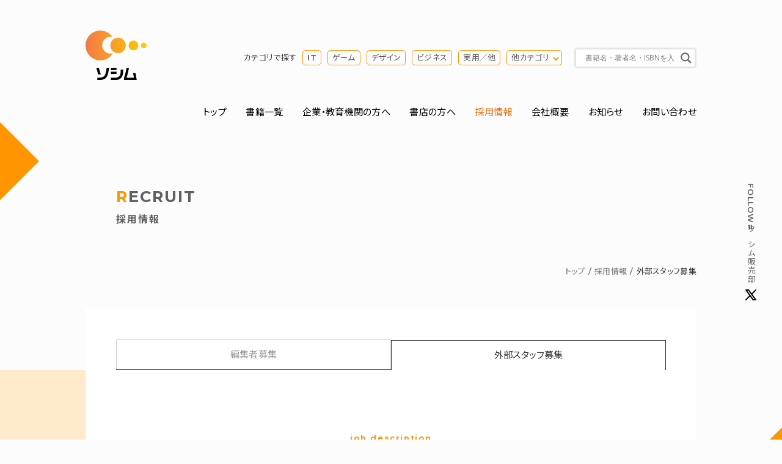

--- FILE ---
content_type: text/html; charset=UTF-8
request_url: http://www.socym.co.jp/company/jobothers
body_size: 17020
content:
<!DOCTYPE HTML> 
<html lang="ja"> 
<head> 
<meta charset="UTF-8"> 
<title>採用情報 &#8211; 外部スタッフ募集 | ソシム</title> 
<meta name="keywords" content="採用情報 &#8211; 外部スタッフ募集,書籍,パソコン書籍,デザイン書籍,ビジネス書,実用書,本,出版,ソシム">
<meta name="description" content="採用情報 &#8211; 外部スタッフ募集。ソシムは、インターネット書籍、デザイン関連書籍、プログラミング書籍、各種アプリケーション解説本、ビジネス実用書等の出版社です。">
<meta property="og:image" content="http://www.socym.co.jp/wp-content/themes/socym/img/logo_ogimage.png" />
<meta property="fb:app_id" content="296217473789894">
<meta http-equiv="X-UA-Compatible" content="IE=edge">
<meta name="format-detection" content="telephone=no">
<meta name="viewport" content="width=device-width, initial-scale=1">
<meta name="msapplication-TileColor" content="#ffffff">
<meta name="theme-color" content="#ffffff">
<link rel="icon" href="http://www.socym.co.jp/wp-content/themes/socym/img/favicon.ico">
<link rel="apple-touch-icon" sizes="180x180" href="http://www.socym.co.jp/wp-content/themes/socym/img/apple-touch-icon.png">
<link rel="icon" type="image/png" sizes="32x32" href="http://www.socym.co.jp/wp-content/themes/socym/img/favicon-32x32.png">
<link rel="icon" type="image/png" sizes="16x16" href="http://www.socym.co.jp/wp-content/themes/socym/img/favicon-16x16.png">
<link rel="manifest" href="http://www.socym.co.jp/wp-content/themes/socym/img/site.webmanifest">
<link rel="mask-icon" href="http://www.socym.co.jp/wp-content/themes/socym/img/safari-pinned-tab.svg" color="#000000">
<link rel="stylesheet" type="text/css" href="https://cdnjs.cloudflare.com/ajax/libs/Modaal/0.4.4/css/modaal.min.css">
<link rel="stylesheet" type="text/css" href="https://cdn.jsdelivr.net/npm/slick-carousel@1.8.1/slick/slick.css">
<link rel="stylesheet" href="http://www.socym.co.jp/wp-content/themes/socym/css/reset.css"> 
<link rel="stylesheet" href="http://www.socym.co.jp/wp-content/themes/socym/style.css">
<!-- Global site tag (gtag.js) - Google Analytics -->
<script async
src="https://www.googletagmanager.com/gtag/js?id=UA-113699583-2"></script>
<script>
  window.dataLayer = window.dataLayer || [];
  function gtag(){dataLayer.push(arguments);}
  gtag('js', new Date());
  gtag('config', 'UA-113699583-2');
</script>
<meta name='robots' content='max-image-preview:large' />
<style id='wp-img-auto-sizes-contain-inline-css' type='text/css'>
img:is([sizes=auto i],[sizes^="auto," i]){contain-intrinsic-size:3000px 1500px}
/*# sourceURL=wp-img-auto-sizes-contain-inline-css */
</style>
<link rel='stylesheet' id='mw-wp-form-css' href='http://www.socym.co.jp/wp-content/plugins/mw-wp-form/css/style.css?ver=6.9' type='text/css' media='all' />
<style id='wp-emoji-styles-inline-css' type='text/css'>

	img.wp-smiley, img.emoji {
		display: inline !important;
		border: none !important;
		box-shadow: none !important;
		height: 1em !important;
		width: 1em !important;
		margin: 0 0.07em !important;
		vertical-align: -0.1em !important;
		background: none !important;
		padding: 0 !important;
	}
/*# sourceURL=wp-emoji-styles-inline-css */
</style>
<style id='wp-block-library-inline-css' type='text/css'>
:root{--wp-block-synced-color:#7a00df;--wp-block-synced-color--rgb:122,0,223;--wp-bound-block-color:var(--wp-block-synced-color);--wp-editor-canvas-background:#ddd;--wp-admin-theme-color:#007cba;--wp-admin-theme-color--rgb:0,124,186;--wp-admin-theme-color-darker-10:#006ba1;--wp-admin-theme-color-darker-10--rgb:0,107,160.5;--wp-admin-theme-color-darker-20:#005a87;--wp-admin-theme-color-darker-20--rgb:0,90,135;--wp-admin-border-width-focus:2px}@media (min-resolution:192dpi){:root{--wp-admin-border-width-focus:1.5px}}.wp-element-button{cursor:pointer}:root .has-very-light-gray-background-color{background-color:#eee}:root .has-very-dark-gray-background-color{background-color:#313131}:root .has-very-light-gray-color{color:#eee}:root .has-very-dark-gray-color{color:#313131}:root .has-vivid-green-cyan-to-vivid-cyan-blue-gradient-background{background:linear-gradient(135deg,#00d084,#0693e3)}:root .has-purple-crush-gradient-background{background:linear-gradient(135deg,#34e2e4,#4721fb 50%,#ab1dfe)}:root .has-hazy-dawn-gradient-background{background:linear-gradient(135deg,#faaca8,#dad0ec)}:root .has-subdued-olive-gradient-background{background:linear-gradient(135deg,#fafae1,#67a671)}:root .has-atomic-cream-gradient-background{background:linear-gradient(135deg,#fdd79a,#004a59)}:root .has-nightshade-gradient-background{background:linear-gradient(135deg,#330968,#31cdcf)}:root .has-midnight-gradient-background{background:linear-gradient(135deg,#020381,#2874fc)}:root{--wp--preset--font-size--normal:16px;--wp--preset--font-size--huge:42px}.has-regular-font-size{font-size:1em}.has-larger-font-size{font-size:2.625em}.has-normal-font-size{font-size:var(--wp--preset--font-size--normal)}.has-huge-font-size{font-size:var(--wp--preset--font-size--huge)}.has-text-align-center{text-align:center}.has-text-align-left{text-align:left}.has-text-align-right{text-align:right}.has-fit-text{white-space:nowrap!important}#end-resizable-editor-section{display:none}.aligncenter{clear:both}.items-justified-left{justify-content:flex-start}.items-justified-center{justify-content:center}.items-justified-right{justify-content:flex-end}.items-justified-space-between{justify-content:space-between}.screen-reader-text{border:0;clip-path:inset(50%);height:1px;margin:-1px;overflow:hidden;padding:0;position:absolute;width:1px;word-wrap:normal!important}.screen-reader-text:focus{background-color:#ddd;clip-path:none;color:#444;display:block;font-size:1em;height:auto;left:5px;line-height:normal;padding:15px 23px 14px;text-decoration:none;top:5px;width:auto;z-index:100000}html :where(.has-border-color){border-style:solid}html :where([style*=border-top-color]){border-top-style:solid}html :where([style*=border-right-color]){border-right-style:solid}html :where([style*=border-bottom-color]){border-bottom-style:solid}html :where([style*=border-left-color]){border-left-style:solid}html :where([style*=border-width]){border-style:solid}html :where([style*=border-top-width]){border-top-style:solid}html :where([style*=border-right-width]){border-right-style:solid}html :where([style*=border-bottom-width]){border-bottom-style:solid}html :where([style*=border-left-width]){border-left-style:solid}html :where(img[class*=wp-image-]){height:auto;max-width:100%}:where(figure){margin:0 0 1em}html :where(.is-position-sticky){--wp-admin--admin-bar--position-offset:var(--wp-admin--admin-bar--height,0px)}@media screen and (max-width:600px){html :where(.is-position-sticky){--wp-admin--admin-bar--position-offset:0px}}

/*# sourceURL=wp-block-library-inline-css */
</style><style id='global-styles-inline-css' type='text/css'>
:root{--wp--preset--aspect-ratio--square: 1;--wp--preset--aspect-ratio--4-3: 4/3;--wp--preset--aspect-ratio--3-4: 3/4;--wp--preset--aspect-ratio--3-2: 3/2;--wp--preset--aspect-ratio--2-3: 2/3;--wp--preset--aspect-ratio--16-9: 16/9;--wp--preset--aspect-ratio--9-16: 9/16;--wp--preset--color--black: #000000;--wp--preset--color--cyan-bluish-gray: #abb8c3;--wp--preset--color--white: #ffffff;--wp--preset--color--pale-pink: #f78da7;--wp--preset--color--vivid-red: #cf2e2e;--wp--preset--color--luminous-vivid-orange: #ff6900;--wp--preset--color--luminous-vivid-amber: #fcb900;--wp--preset--color--light-green-cyan: #7bdcb5;--wp--preset--color--vivid-green-cyan: #00d084;--wp--preset--color--pale-cyan-blue: #8ed1fc;--wp--preset--color--vivid-cyan-blue: #0693e3;--wp--preset--color--vivid-purple: #9b51e0;--wp--preset--gradient--vivid-cyan-blue-to-vivid-purple: linear-gradient(135deg,rgb(6,147,227) 0%,rgb(155,81,224) 100%);--wp--preset--gradient--light-green-cyan-to-vivid-green-cyan: linear-gradient(135deg,rgb(122,220,180) 0%,rgb(0,208,130) 100%);--wp--preset--gradient--luminous-vivid-amber-to-luminous-vivid-orange: linear-gradient(135deg,rgb(252,185,0) 0%,rgb(255,105,0) 100%);--wp--preset--gradient--luminous-vivid-orange-to-vivid-red: linear-gradient(135deg,rgb(255,105,0) 0%,rgb(207,46,46) 100%);--wp--preset--gradient--very-light-gray-to-cyan-bluish-gray: linear-gradient(135deg,rgb(238,238,238) 0%,rgb(169,184,195) 100%);--wp--preset--gradient--cool-to-warm-spectrum: linear-gradient(135deg,rgb(74,234,220) 0%,rgb(151,120,209) 20%,rgb(207,42,186) 40%,rgb(238,44,130) 60%,rgb(251,105,98) 80%,rgb(254,248,76) 100%);--wp--preset--gradient--blush-light-purple: linear-gradient(135deg,rgb(255,206,236) 0%,rgb(152,150,240) 100%);--wp--preset--gradient--blush-bordeaux: linear-gradient(135deg,rgb(254,205,165) 0%,rgb(254,45,45) 50%,rgb(107,0,62) 100%);--wp--preset--gradient--luminous-dusk: linear-gradient(135deg,rgb(255,203,112) 0%,rgb(199,81,192) 50%,rgb(65,88,208) 100%);--wp--preset--gradient--pale-ocean: linear-gradient(135deg,rgb(255,245,203) 0%,rgb(182,227,212) 50%,rgb(51,167,181) 100%);--wp--preset--gradient--electric-grass: linear-gradient(135deg,rgb(202,248,128) 0%,rgb(113,206,126) 100%);--wp--preset--gradient--midnight: linear-gradient(135deg,rgb(2,3,129) 0%,rgb(40,116,252) 100%);--wp--preset--font-size--small: 13px;--wp--preset--font-size--medium: 20px;--wp--preset--font-size--large: 36px;--wp--preset--font-size--x-large: 42px;--wp--preset--spacing--20: 0.44rem;--wp--preset--spacing--30: 0.67rem;--wp--preset--spacing--40: 1rem;--wp--preset--spacing--50: 1.5rem;--wp--preset--spacing--60: 2.25rem;--wp--preset--spacing--70: 3.38rem;--wp--preset--spacing--80: 5.06rem;--wp--preset--shadow--natural: 6px 6px 9px rgba(0, 0, 0, 0.2);--wp--preset--shadow--deep: 12px 12px 50px rgba(0, 0, 0, 0.4);--wp--preset--shadow--sharp: 6px 6px 0px rgba(0, 0, 0, 0.2);--wp--preset--shadow--outlined: 6px 6px 0px -3px rgb(255, 255, 255), 6px 6px rgb(0, 0, 0);--wp--preset--shadow--crisp: 6px 6px 0px rgb(0, 0, 0);}:where(.is-layout-flex){gap: 0.5em;}:where(.is-layout-grid){gap: 0.5em;}body .is-layout-flex{display: flex;}.is-layout-flex{flex-wrap: wrap;align-items: center;}.is-layout-flex > :is(*, div){margin: 0;}body .is-layout-grid{display: grid;}.is-layout-grid > :is(*, div){margin: 0;}:where(.wp-block-columns.is-layout-flex){gap: 2em;}:where(.wp-block-columns.is-layout-grid){gap: 2em;}:where(.wp-block-post-template.is-layout-flex){gap: 1.25em;}:where(.wp-block-post-template.is-layout-grid){gap: 1.25em;}.has-black-color{color: var(--wp--preset--color--black) !important;}.has-cyan-bluish-gray-color{color: var(--wp--preset--color--cyan-bluish-gray) !important;}.has-white-color{color: var(--wp--preset--color--white) !important;}.has-pale-pink-color{color: var(--wp--preset--color--pale-pink) !important;}.has-vivid-red-color{color: var(--wp--preset--color--vivid-red) !important;}.has-luminous-vivid-orange-color{color: var(--wp--preset--color--luminous-vivid-orange) !important;}.has-luminous-vivid-amber-color{color: var(--wp--preset--color--luminous-vivid-amber) !important;}.has-light-green-cyan-color{color: var(--wp--preset--color--light-green-cyan) !important;}.has-vivid-green-cyan-color{color: var(--wp--preset--color--vivid-green-cyan) !important;}.has-pale-cyan-blue-color{color: var(--wp--preset--color--pale-cyan-blue) !important;}.has-vivid-cyan-blue-color{color: var(--wp--preset--color--vivid-cyan-blue) !important;}.has-vivid-purple-color{color: var(--wp--preset--color--vivid-purple) !important;}.has-black-background-color{background-color: var(--wp--preset--color--black) !important;}.has-cyan-bluish-gray-background-color{background-color: var(--wp--preset--color--cyan-bluish-gray) !important;}.has-white-background-color{background-color: var(--wp--preset--color--white) !important;}.has-pale-pink-background-color{background-color: var(--wp--preset--color--pale-pink) !important;}.has-vivid-red-background-color{background-color: var(--wp--preset--color--vivid-red) !important;}.has-luminous-vivid-orange-background-color{background-color: var(--wp--preset--color--luminous-vivid-orange) !important;}.has-luminous-vivid-amber-background-color{background-color: var(--wp--preset--color--luminous-vivid-amber) !important;}.has-light-green-cyan-background-color{background-color: var(--wp--preset--color--light-green-cyan) !important;}.has-vivid-green-cyan-background-color{background-color: var(--wp--preset--color--vivid-green-cyan) !important;}.has-pale-cyan-blue-background-color{background-color: var(--wp--preset--color--pale-cyan-blue) !important;}.has-vivid-cyan-blue-background-color{background-color: var(--wp--preset--color--vivid-cyan-blue) !important;}.has-vivid-purple-background-color{background-color: var(--wp--preset--color--vivid-purple) !important;}.has-black-border-color{border-color: var(--wp--preset--color--black) !important;}.has-cyan-bluish-gray-border-color{border-color: var(--wp--preset--color--cyan-bluish-gray) !important;}.has-white-border-color{border-color: var(--wp--preset--color--white) !important;}.has-pale-pink-border-color{border-color: var(--wp--preset--color--pale-pink) !important;}.has-vivid-red-border-color{border-color: var(--wp--preset--color--vivid-red) !important;}.has-luminous-vivid-orange-border-color{border-color: var(--wp--preset--color--luminous-vivid-orange) !important;}.has-luminous-vivid-amber-border-color{border-color: var(--wp--preset--color--luminous-vivid-amber) !important;}.has-light-green-cyan-border-color{border-color: var(--wp--preset--color--light-green-cyan) !important;}.has-vivid-green-cyan-border-color{border-color: var(--wp--preset--color--vivid-green-cyan) !important;}.has-pale-cyan-blue-border-color{border-color: var(--wp--preset--color--pale-cyan-blue) !important;}.has-vivid-cyan-blue-border-color{border-color: var(--wp--preset--color--vivid-cyan-blue) !important;}.has-vivid-purple-border-color{border-color: var(--wp--preset--color--vivid-purple) !important;}.has-vivid-cyan-blue-to-vivid-purple-gradient-background{background: var(--wp--preset--gradient--vivid-cyan-blue-to-vivid-purple) !important;}.has-light-green-cyan-to-vivid-green-cyan-gradient-background{background: var(--wp--preset--gradient--light-green-cyan-to-vivid-green-cyan) !important;}.has-luminous-vivid-amber-to-luminous-vivid-orange-gradient-background{background: var(--wp--preset--gradient--luminous-vivid-amber-to-luminous-vivid-orange) !important;}.has-luminous-vivid-orange-to-vivid-red-gradient-background{background: var(--wp--preset--gradient--luminous-vivid-orange-to-vivid-red) !important;}.has-very-light-gray-to-cyan-bluish-gray-gradient-background{background: var(--wp--preset--gradient--very-light-gray-to-cyan-bluish-gray) !important;}.has-cool-to-warm-spectrum-gradient-background{background: var(--wp--preset--gradient--cool-to-warm-spectrum) !important;}.has-blush-light-purple-gradient-background{background: var(--wp--preset--gradient--blush-light-purple) !important;}.has-blush-bordeaux-gradient-background{background: var(--wp--preset--gradient--blush-bordeaux) !important;}.has-luminous-dusk-gradient-background{background: var(--wp--preset--gradient--luminous-dusk) !important;}.has-pale-ocean-gradient-background{background: var(--wp--preset--gradient--pale-ocean) !important;}.has-electric-grass-gradient-background{background: var(--wp--preset--gradient--electric-grass) !important;}.has-midnight-gradient-background{background: var(--wp--preset--gradient--midnight) !important;}.has-small-font-size{font-size: var(--wp--preset--font-size--small) !important;}.has-medium-font-size{font-size: var(--wp--preset--font-size--medium) !important;}.has-large-font-size{font-size: var(--wp--preset--font-size--large) !important;}.has-x-large-font-size{font-size: var(--wp--preset--font-size--x-large) !important;}
/*# sourceURL=global-styles-inline-css */
</style>

<style id='classic-theme-styles-inline-css' type='text/css'>
/*! This file is auto-generated */
.wp-block-button__link{color:#fff;background-color:#32373c;border-radius:9999px;box-shadow:none;text-decoration:none;padding:calc(.667em + 2px) calc(1.333em + 2px);font-size:1.125em}.wp-block-file__button{background:#32373c;color:#fff;text-decoration:none}
/*# sourceURL=/wp-includes/css/classic-themes.min.css */
</style>
<link rel='stylesheet' id='wpdreams-asl-basic-css' href='https://www.socym.co.jp/wp-content/plugins/ajax-search-lite/css/style.basic.css?ver=4.13.4' type='text/css' media='all' />
<style id='wpdreams-asl-basic-inline-css' type='text/css'>

					div[id*='ajaxsearchlitesettings'].searchsettings .asl_option_inner label {
						font-size: 0px !important;
						color: rgba(0, 0, 0, 0);
					}
					div[id*='ajaxsearchlitesettings'].searchsettings .asl_option_inner label:after {
						font-size: 11px !important;
						position: absolute;
						top: 0;
						left: 0;
						z-index: 1;
					}
					.asl_w_container {
						width: 100%;
						margin: 0px 0px 0px 0px;
						min-width: 200px;
					}
					div[id*='ajaxsearchlite'].asl_m {
						width: 100%;
					}
					div[id*='ajaxsearchliteres'].wpdreams_asl_results div.resdrg span.highlighted {
						font-weight: bold;
						color: rgba(217, 49, 43, 1);
						background-color: rgba(238, 238, 238, 1);
					}
					div[id*='ajaxsearchliteres'].wpdreams_asl_results .results img.asl_image {
						width: 56px;
						height: 86px;
						object-fit: contain;
					}
					div[id*='ajaxsearchlite'].asl_r .results {
						max-height: none;
					}
					div[id*='ajaxsearchlite'].asl_r {
						position: absolute;
					}
				
						div.asl_r.asl_w.vertical .results .item::after {
							display: block;
							position: absolute;
							bottom: 0;
							content: '';
							height: 1px;
							width: 100%;
							background: #D8D8D8;
						}
						div.asl_r.asl_w.vertical .results .item.asl_last_item::after {
							display: none;
						}
					
/*# sourceURL=wpdreams-asl-basic-inline-css */
</style>
<link rel='stylesheet' id='wpdreams-asl-instance-css' href='https://www.socym.co.jp/wp-content/plugins/ajax-search-lite/css/style-underline.css?ver=4.13.4' type='text/css' media='all' />
<script type="text/javascript" src="http://www.socym.co.jp/wp-includes/js/jquery/jquery.min.js?ver=3.7.1" id="jquery-core-js"></script>
<script type="text/javascript" src="http://www.socym.co.jp/wp-includes/js/jquery/jquery-migrate.min.js?ver=3.4.1" id="jquery-migrate-js"></script>
<link rel="EditURI" type="application/rsd+xml" title="RSD" href="https://www.socym.co.jp/xmlrpc.php?rsd" />
<link rel='shortlink' href='https://www.socym.co.jp/?p=13260' />
				<link rel="preconnect" href="https://fonts.gstatic.com" crossorigin />
				<link rel="preload" as="style" href="//fonts.googleapis.com/css?family=Open+Sans&display=swap" />
								<link rel="stylesheet" href="//fonts.googleapis.com/css?family=Open+Sans&display=swap" media="all" />
				</head>
<body id="catRecruit" class="fadeIn">
<header id="header" class="row">
<div class="flex flex-wrap justify-between pt-50 pb-30">
<p class="identity wd15"><a href="https://www.socym.co.jp"><img src="http://www.socym.co.jp/wp-content/themes/socym/img/logo.svg" alt="ソシム株式会社"></a></p>
<div id="search-area" class="sp-none flex justify-end align-items-center wd80">
<dl class="cat-search-list flex align-items-center mr-20 font-s">
<dt class="mr-10">カテゴリで探す</dt>
<dd><ul class="flex">
<li class="mr-10"><a href="https://www.socym.co.jp/book_genre/it">IT</a></li>
<li class="mr-10"><a href="https://www.socym.co.jp/book_genre/game">ゲーム</a></li>
<li class="mr-10"><a href="https://www.socym.co.jp/book_genre/genre-design">デザイン</a></li>
<li class="mr-10"><a href="https://www.socym.co.jp/book_genre/genre-business">ビジネス</a></li>
<li class="mr-10"><a href="https://www.socym.co.jp/book_genre/genre-jitsuyo">実用／他</a></li>
<li class="opengenre-trigger"><a href="#modal-opengenre">他カテゴリ</a></li>
</ul></dd>
</dl>
<div class="search-box">
<div class="asl_w_container asl_w_container_1" data-id="1" data-instance="1">
	<div id='ajaxsearchlite1'
		data-id="1"
		data-instance="1"
		class="asl_w asl_m asl_m_1 asl_m_1_1">
		<div class="probox">

	
	<div class='prosettings' style='display:none;' data-opened=0>
				<div class='innericon'>
			<svg version="1.1" xmlns="http://www.w3.org/2000/svg" xmlns:xlink="http://www.w3.org/1999/xlink" x="0px" y="0px" width="22" height="22" viewBox="0 0 512 512" enable-background="new 0 0 512 512" xml:space="preserve">
					<polygon transform = "rotate(90 256 256)" points="142.332,104.886 197.48,50 402.5,256 197.48,462 142.332,407.113 292.727,256 "/>
				</svg>
		</div>
	</div>

	
	
	<div class='proinput'>
		<form role="search" action='#' autocomplete="off"
				aria-label="Search form">
			<input aria-label="Search input"
					type='search' class='orig'
					tabindex="0"
					name='phrase'
					placeholder='書籍名・著者名・ISBNを入力'
					value=''
					autocomplete="off"/>
			<input aria-label="Search autocomplete input"
					type='text'
					class='autocomplete'
					tabindex="-1"
					name='phrase'
					value=''
					autocomplete="off" disabled/>
			<input type='submit' value="Start search" style='width:0; height: 0; visibility: hidden;'>
		</form>
	</div>

	
	
	<button class='promagnifier' tabindex="0" aria-label="Search magnifier button">
				<span class='innericon' style="display:block;">
			<svg version="1.1" xmlns="http://www.w3.org/2000/svg" xmlns:xlink="http://www.w3.org/1999/xlink" x="0px" y="0px" width="22" height="22" viewBox="0 0 512 512" enable-background="new 0 0 512 512" xml:space="preserve">
					<path d="M460.355,421.59L353.844,315.078c20.041-27.553,31.885-61.437,31.885-98.037
						C385.729,124.934,310.793,50,218.686,50C126.58,50,51.645,124.934,51.645,217.041c0,92.106,74.936,167.041,167.041,167.041
						c34.912,0,67.352-10.773,94.184-29.158L419.945,462L460.355,421.59z M100.631,217.041c0-65.096,52.959-118.056,118.055-118.056
						c65.098,0,118.057,52.959,118.057,118.056c0,65.096-52.959,118.056-118.057,118.056C153.59,335.097,100.631,282.137,100.631,217.041
						z"/>
				</svg>
		</span>
	</button>

	
	
	<div class='proloading'>

		<div class="asl_loader"><div class="asl_loader-inner asl_simple-circle"></div></div>

			</div>

			<div class='proclose'>
			<svg version="1.1" xmlns="http://www.w3.org/2000/svg" xmlns:xlink="http://www.w3.org/1999/xlink" x="0px"
				y="0px"
				width="12" height="12" viewBox="0 0 512 512" enable-background="new 0 0 512 512"
				xml:space="preserve">
				<polygon points="438.393,374.595 319.757,255.977 438.378,137.348 374.595,73.607 255.995,192.225 137.375,73.622 73.607,137.352 192.246,255.983 73.622,374.625 137.352,438.393 256.002,319.734 374.652,438.378 "/>
			</svg>
		</div>
	
	
</div>	</div>
	<div class='asl_data_container' style="display:none !important;">
		<div class="asl_init_data wpdreams_asl_data_ct"
	style="display:none !important;"
	id="asl_init_id_1"
	data-asl-id="1"
	data-asl-instance="1"
	data-settings="{&quot;homeurl&quot;:&quot;https:\/\/www.socym.co.jp\/&quot;,&quot;resultstype&quot;:&quot;vertical&quot;,&quot;resultsposition&quot;:&quot;hover&quot;,&quot;itemscount&quot;:4,&quot;charcount&quot;:0,&quot;highlight&quot;:false,&quot;highlightWholewords&quot;:true,&quot;singleHighlight&quot;:false,&quot;scrollToResults&quot;:{&quot;enabled&quot;:false,&quot;offset&quot;:0},&quot;resultareaclickable&quot;:1,&quot;autocomplete&quot;:{&quot;enabled&quot;:true,&quot;lang&quot;:&quot;ja&quot;,&quot;trigger_charcount&quot;:0},&quot;mobile&quot;:{&quot;menu_selector&quot;:&quot;#menu-toggle&quot;},&quot;trigger&quot;:{&quot;click&quot;:&quot;results_page&quot;,&quot;click_location&quot;:&quot;same&quot;,&quot;update_href&quot;:false,&quot;return&quot;:&quot;results_page&quot;,&quot;return_location&quot;:&quot;same&quot;,&quot;facet&quot;:true,&quot;type&quot;:true,&quot;redirect_url&quot;:&quot;?s={phrase}&quot;,&quot;delay&quot;:300},&quot;animations&quot;:{&quot;pc&quot;:{&quot;settings&quot;:{&quot;anim&quot;:&quot;fadedrop&quot;,&quot;dur&quot;:300},&quot;results&quot;:{&quot;anim&quot;:&quot;fadedrop&quot;,&quot;dur&quot;:300},&quot;items&quot;:&quot;voidanim&quot;},&quot;mob&quot;:{&quot;settings&quot;:{&quot;anim&quot;:&quot;fadedrop&quot;,&quot;dur&quot;:300},&quot;results&quot;:{&quot;anim&quot;:&quot;fadedrop&quot;,&quot;dur&quot;:300},&quot;items&quot;:&quot;voidanim&quot;}},&quot;autop&quot;:{&quot;state&quot;:true,&quot;phrase&quot;:&quot;&quot;,&quot;count&quot;:&quot;1&quot;},&quot;resPage&quot;:{&quot;useAjax&quot;:false,&quot;selector&quot;:&quot;#main&quot;,&quot;trigger_type&quot;:true,&quot;trigger_facet&quot;:true,&quot;trigger_magnifier&quot;:false,&quot;trigger_return&quot;:false},&quot;resultsSnapTo&quot;:&quot;left&quot;,&quot;results&quot;:{&quot;width&quot;:&quot;auto&quot;,&quot;width_tablet&quot;:&quot;auto&quot;,&quot;width_phone&quot;:&quot;auto&quot;},&quot;settingsimagepos&quot;:&quot;right&quot;,&quot;closeOnDocClick&quot;:true,&quot;overridewpdefault&quot;:false,&quot;override_method&quot;:&quot;get&quot;}"></div>
	<div id="asl_hidden_data">
		<svg style="position:absolute" height="0" width="0">
			<filter id="aslblur">
				<feGaussianBlur in="SourceGraphic" stdDeviation="4"/>
			</filter>
		</svg>
		<svg style="position:absolute" height="0" width="0">
			<filter id="no_aslblur"></filter>
		</svg>
	</div>
	</div>

	<div id='ajaxsearchliteres1'
	class='vertical wpdreams_asl_results asl_w asl_r asl_r_1 asl_r_1_1'>

	
	<div class="results">

		
		<div class="resdrg">
		</div>

		
	</div>

	
	
</div>

	<div id='__original__ajaxsearchlitesettings1'
		data-id="1"
		class="searchsettings wpdreams_asl_settings asl_w asl_s asl_s_1">
		<form name='options'
		aria-label="Search settings form"
		autocomplete = 'off'>

	
	
	<input type="hidden" name="filters_changed" style="display:none;" value="0">
	<input type="hidden" name="filters_initial" style="display:none;" value="1">

	<div class="asl_option_inner hiddend">
		<input type='hidden' name='qtranslate_lang' id='qtranslate_lang'
				value='0'/>
	</div>

	
	
	<fieldset class="asl_sett_scroll">
		<legend style="display: none;">Generic selectors</legend>
		<div class="asl_option hiddend" tabindex="0">
			<div class="asl_option_inner">
				<input type="checkbox" value="exact"
						aria-label="Exact matches only"
						name="asl_gen[]" />
				<div class="asl_option_checkbox"></div>
			</div>
			<div class="asl_option_label">
				Exact matches only			</div>
		</div>
		<div class="asl_option" tabindex="0">
			<div class="asl_option_inner">
				<input type="checkbox" value="title"
						aria-label="タイトルから検索"
						name="asl_gen[]"  checked="checked"/>
				<div class="asl_option_checkbox"></div>
			</div>
			<div class="asl_option_label">
				タイトルから検索			</div>
		</div>
		<div class="asl_option hiddend" tabindex="0">
			<div class="asl_option_inner">
				<input type="checkbox" value="content"
						aria-label="Search in content"
						name="asl_gen[]" />
				<div class="asl_option_checkbox"></div>
			</div>
			<div class="asl_option_label">
				Search in content			</div>
		</div>
		<div class="asl_option_inner hiddend">
			<input type="checkbox" value="excerpt"
					aria-label="Search in excerpt"
					name="asl_gen[]" />
			<div class="asl_option_checkbox"></div>
		</div>
	</fieldset>
	<fieldset class="asl_sett_scroll">
		<legend style="display: none;">Post Type Selectors</legend>
					<div class="asl_option" tabindex="0">
				<div class="asl_option_inner">
					<input type="checkbox" value="post"
							aria-label="post"
							name="customset[]" checked="checked"/>
					<div class="asl_option_checkbox"></div>
				</div>
				<div class="asl_option_label">
					post				</div>
			</div>
				</fieldset>
	</form>
	</div>
</div>
</div>
<!-- search-area --></div>
</div>
<!-- header --></header>
<div class="openbtn pc-none"><span></span><span></span><span></span></div>
<nav id="g-nav" class="row">
<div id="g-nav-list">
<ul class="flex flex-wrap justify-between mb-50">
<li><a href="https://www.socym.co.jp">トップ</a></li>
<li><a href="https://www.socym.co.jp/newbook">書籍一覧</a></li>
<li><a href="https://www.socym.co.jp/for-biz-edu">企業・教育機関の方へ</a></li>
<li><a href="https://www.socym.co.jp/for-bookstore">書店の方へ</a></li>
<li><a href="https://www.socym.co.jp/company/job" class="current">採用情報</a></li>
<li><a href="https://www.socym.co.jp/company">会社概要</a></li>
<li><a href="https://www.socym.co.jp/news">お知らせ</a></li>
<li><a href="https://www.socym.co.jp/contact">お問い合わせ</a></li>
</ul>
</div>
<!-- g-nav --></nav>
<p class="tw-fixed font-s"><a href="https://twitter.com/socym_sales" target="_blank" rel="nofollow noopener" class="flex align-items-center font-gray"><span class="sp-none">Follow </span>#ソシム販売部<img src="http://www.socym.co.jp/wp-content/themes/socym/img/icon_twitter_nocircle.svg" alt="Twitterアイコン"></a></p><article>
<div class="row">
<div class="slide-in leftAnime">
<div class="slide-in_inner leftAnimeInner">
<h1 class="under-heading p-50 font-gray">Recruit<span class="d-block">採用情報</span></h1></div></div>
    
<div class="sp-none">
<ul class="topic-path flex justify-end font-s mb-50">
<li><a href="/">トップ</a></li>
<li><a href="/company/job">採用情報</a></li>
<li>外部スタッフ募集</li>
</ul></div>
<!--/row--></div>
    
<section class="bg-sq-orange mb-200" id="form">
<div class="row bg-white">
<div class="p-50">
<ul class="tab mb-100" id="tabscroll">
<li><a href="/company/job#tabscroll">編集者募集</a></li>
<li class="active"><a href="/company/jobothers#tabscroll">外部スタッフ募集</a></li>
</ul>
<div class="inner">
<div id="mw_wp_form_mw-wp-form-12397" class="mw_wp_form mw_wp_form_input  ">
					<form method="post" action="" enctype="multipart/form-data"><div class="lead-area job-area mb-80">
<section>
<h3 class="heading00 txt-center mb-80"><span class="font-s font-orange d-block">job description</span>外部スタッフ募集</h3>
<section class="flex justify-between flex-wrap">
<div class="wd48 mb-30"><img decoding="async" src="/wp-content/uploads/2021/pict_02.jpg" alt=""></div>
<div class="wd48">
<h4 class="heading01 mb-30">編集制作プロダクション、ライターなどの外部スタッフを募集しています</h4>
<p class="mb-20">編集制作プロダクション、ライターなど、小社の書籍編集の外部スタッフにご興味のある方は、下記の応募フォームよりお気軽にご連絡ください。</p>
<p>なお、PC/IT関連書籍、デザイン書、ビジネス実用書の制作の経験がある方に限らせていただきます。</p>
</div>
</section>
</section>
</div>
<section>
<h3 class="txt-center heading05 mb-50">[ 外部スタッフ応募フォーム ]</h3>
<ul class="form-list">
<li class="mb-20">
<dl class="flex flex-wrap justify-between">
<dt class="wd30"><label for="name">お名前 <span class="font-orange font-s">※必須</span></label></dt>
<dd class="wd70">
<input type="text" name="お名前" id="name" size="60" value="" />
</dd>
</dl>
</li>
<li class="mb-20">
<dl class="flex flex-wrap justify-between">
<dt class="wd30"><label for="email">メールアドレス <span class="font-orange font-s">※必須</span></label></dt>
<dd class="wd70">
<input type="email" name="メールアドレス" id="email" size="60" value="" data-conv-half-alphanumeric="true"/>
</dd>
</dl>
</li>
<li class="mb-20">
<dl class="flex flex-wrap justify-between">
<dt class="wd30"><label for="department">会社名・部署名</label></dt>
<dd class="wd70">
<input type="text" name="会社名・部署名" id="department" size="60" value="" />
</dd>
</dl>
</li>
<li class="mb-20">
<dl class="flex flex-wrap justify-between">
<dt class="wd30"><label for="tel">電話番号</label></dt>
<dd class="wd70">
<input type="text" name="電話番号" id="tel" size="60" value="" />
</dd>
</dl>
</li>
<li>
<dl class="flex flex-wrap justify-between">
<dt class="wd30"><label for="msg">経歴など</label></dt>
<dd class="wd70">
<textarea name="経歴など" id="msg" cols="50" rows="5" ></textarea>
</dd>
</dl>
</li>
</ul>
<div class="bg-gray p-30 wrapper radius my-50">
<p>個人情報の取り扱いの詳細については、別ページの「<a href="/company/privacypolicy">プライバシーポリシー</a>」をご覧ください。</p>
</div>
<div class="send-btn flex flex-wrap justify-center align-items-center mb-80">
<input type="submit" name="submitConfirm" value="送信内容を確認" class="btn04 mx-10 mb-20"/>
</div>
</section>
<input type="hidden" name="mw-wp-form-form-id" value="12397" /><input type="hidden" name="mw_wp_form_token" value="c4929fc4116991179d6cb3bb339736163b8e5fbecaad9894f571fc0be13f4e28" /></form>
				<!-- end .mw_wp_form --></div>
</div>
<!--/p-50--></div>
<!--/row--></div>
</section>
</article>

<div class="bg-orange pt-80 pb-50 mb-80">
<div class="footer-info row flex flex-wrap justify-between">
    
<section class="bg-white wd30 radius mb-30"><a href="/for-biz-edu" class="p-30 radius">
    <span class="footer-ico"><img src="https://www.socym.co.jp/wp-content/uploads/2011/icon_building.svg" width="42" height="42" alt="アイコン"></span>
    <h2 class="mb-20">企業・教育機関の方へ</h2>
    <p class="mb-20">教科書・参考書・研修用の書籍採用などのお問い合わせや、一括発注はこちらから。</p>
    <p class="txt-center sp-none"><span class="btn">詳しく見る</span></p>
</a></section>
    
<section class="bg-white wd30 radius mb-30"><a href="/for-bookstore" class="p-30 radius">
    <span class="footer-ico"><img src="https://www.socym.co.jp/wp-content/uploads/2011/icon_shop.svg" width="42" height="42" alt="アイコン"></span>
    <h2 class="mb-20">書店の方へ</h2>
    <p class="mb-20">販売部へのお問い合わせや、注文書とPOP のダウンロードはこちらから。</p>
    <p class="txt-center sp-none"><span class="btn">詳しく見る</span></p>
</a></section>
    
<section class="bg-white wd30 radius mb-30"><a href="/contact" class="p-30 radius">
    <span class="footer-ico"><img src="https://www.socym.co.jp/wp-content/uploads/2011/icon_note.svg" width="42" height="42" alt="アイコン"></span>
    <h2 class="mb-20">お問い合わせ</h2>
    <p class="mb-20">一般のお問い合わせ、書籍内容に関してのお問い合わせはこちらから。</p>
    <p class="txt-center sp-none"><span class="btn">フォームへ</span></p>
</a></section>
</div>
<!--/bg-orange--></div>

<div class="searchbtn pc-none"><a href="#modal-opengenre">本を探す<img src="http://www.socym.co.jp/wp-content/themes/socym/img/icon_search_white.svg" alt=""></a></div>

<div id="modal-opengenre" class="d-none">
<div class="flex justify-between flex-wrap">
<div class="wd48">
<section class="mb-30">
<h2 class="heading00 mb-30 ico-search"><span class="font-s d-block pl-5">Keyword</span>キーワードから探す</h2>
<div class="asl_w_container asl_w_container_2" data-id="2" data-instance="1">
	<div id='ajaxsearchlite2'
		data-id="2"
		data-instance="1"
		class="asl_w asl_m asl_m_2 asl_m_2_1">
		<div class="probox">

	
	<div class='prosettings' style='display:none;' data-opened=0>
				<div class='innericon'>
			<svg version="1.1" xmlns="http://www.w3.org/2000/svg" xmlns:xlink="http://www.w3.org/1999/xlink" x="0px" y="0px" width="22" height="22" viewBox="0 0 512 512" enable-background="new 0 0 512 512" xml:space="preserve">
					<polygon transform = "rotate(90 256 256)" points="142.332,104.886 197.48,50 402.5,256 197.48,462 142.332,407.113 292.727,256 "/>
				</svg>
		</div>
	</div>

	
	
	<div class='proinput'>
		<form role="search" action='#' autocomplete="off"
				aria-label="Search form">
			<input aria-label="Search input"
					type='search' class='orig'
					tabindex="0"
					name='phrase'
					placeholder='書籍名・著者名・ISBNを入力'
					value=''
					autocomplete="off"/>
			<input aria-label="Search autocomplete input"
					type='text'
					class='autocomplete'
					tabindex="-1"
					name='phrase'
					value=''
					autocomplete="off" disabled/>
			<input type='submit' value="Start search" style='width:0; height: 0; visibility: hidden;'>
		</form>
	</div>

	
	
	<button class='promagnifier' tabindex="0" aria-label="Search magnifier button">
				<span class='innericon' style="display:block;">
			<svg version="1.1" xmlns="http://www.w3.org/2000/svg" xmlns:xlink="http://www.w3.org/1999/xlink" x="0px" y="0px" width="22" height="22" viewBox="0 0 512 512" enable-background="new 0 0 512 512" xml:space="preserve">
					<path d="M460.355,421.59L353.844,315.078c20.041-27.553,31.885-61.437,31.885-98.037
						C385.729,124.934,310.793,50,218.686,50C126.58,50,51.645,124.934,51.645,217.041c0,92.106,74.936,167.041,167.041,167.041
						c34.912,0,67.352-10.773,94.184-29.158L419.945,462L460.355,421.59z M100.631,217.041c0-65.096,52.959-118.056,118.055-118.056
						c65.098,0,118.057,52.959,118.057,118.056c0,65.096-52.959,118.056-118.057,118.056C153.59,335.097,100.631,282.137,100.631,217.041
						z"/>
				</svg>
		</span>
	</button>

	
	
	<div class='proloading'>

		<div class="asl_loader"><div class="asl_loader-inner asl_simple-circle"></div></div>

			</div>

			<div class='proclose'>
			<svg version="1.1" xmlns="http://www.w3.org/2000/svg" xmlns:xlink="http://www.w3.org/1999/xlink" x="0px"
				y="0px"
				width="12" height="12" viewBox="0 0 512 512" enable-background="new 0 0 512 512"
				xml:space="preserve">
				<polygon points="438.393,374.595 319.757,255.977 438.378,137.348 374.595,73.607 255.995,192.225 137.375,73.622 73.607,137.352 192.246,255.983 73.622,374.625 137.352,438.393 256.002,319.734 374.652,438.378 "/>
			</svg>
		</div>
	
	
</div>	</div>
	<div class='asl_data_container' style="display:none !important;">
		<div class="asl_init_data wpdreams_asl_data_ct"
	style="display:none !important;"
	id="asl_init_id_2"
	data-asl-id="2"
	data-asl-instance="1"
	data-settings="{&quot;homeurl&quot;:&quot;https:\/\/www.socym.co.jp\/&quot;,&quot;resultstype&quot;:&quot;vertical&quot;,&quot;resultsposition&quot;:&quot;hover&quot;,&quot;itemscount&quot;:4,&quot;charcount&quot;:0,&quot;highlight&quot;:false,&quot;highlightWholewords&quot;:true,&quot;singleHighlight&quot;:false,&quot;scrollToResults&quot;:{&quot;enabled&quot;:false,&quot;offset&quot;:0},&quot;resultareaclickable&quot;:1,&quot;autocomplete&quot;:{&quot;enabled&quot;:true,&quot;lang&quot;:&quot;ja&quot;,&quot;trigger_charcount&quot;:0},&quot;mobile&quot;:{&quot;menu_selector&quot;:&quot;#menu-toggle&quot;},&quot;trigger&quot;:{&quot;click&quot;:&quot;results_page&quot;,&quot;click_location&quot;:&quot;same&quot;,&quot;update_href&quot;:false,&quot;return&quot;:&quot;results_page&quot;,&quot;return_location&quot;:&quot;same&quot;,&quot;facet&quot;:true,&quot;type&quot;:true,&quot;redirect_url&quot;:&quot;?s={phrase}&quot;,&quot;delay&quot;:300},&quot;animations&quot;:{&quot;pc&quot;:{&quot;settings&quot;:{&quot;anim&quot;:&quot;fadedrop&quot;,&quot;dur&quot;:300},&quot;results&quot;:{&quot;anim&quot;:&quot;fadedrop&quot;,&quot;dur&quot;:300},&quot;items&quot;:&quot;voidanim&quot;},&quot;mob&quot;:{&quot;settings&quot;:{&quot;anim&quot;:&quot;fadedrop&quot;,&quot;dur&quot;:300},&quot;results&quot;:{&quot;anim&quot;:&quot;fadedrop&quot;,&quot;dur&quot;:300},&quot;items&quot;:&quot;voidanim&quot;}},&quot;autop&quot;:{&quot;state&quot;:true,&quot;phrase&quot;:&quot;&quot;,&quot;count&quot;:&quot;1&quot;},&quot;resPage&quot;:{&quot;useAjax&quot;:false,&quot;selector&quot;:&quot;#main&quot;,&quot;trigger_type&quot;:true,&quot;trigger_facet&quot;:true,&quot;trigger_magnifier&quot;:false,&quot;trigger_return&quot;:false},&quot;resultsSnapTo&quot;:&quot;left&quot;,&quot;results&quot;:{&quot;width&quot;:&quot;auto&quot;,&quot;width_tablet&quot;:&quot;auto&quot;,&quot;width_phone&quot;:&quot;auto&quot;},&quot;settingsimagepos&quot;:&quot;right&quot;,&quot;closeOnDocClick&quot;:true,&quot;overridewpdefault&quot;:false,&quot;override_method&quot;:&quot;get&quot;}"></div>
	</div>

	<div id='ajaxsearchliteres2'
	class='vertical wpdreams_asl_results asl_w asl_r asl_r_2 asl_r_2_1'>

	
	<div class="results">

		
		<div class="resdrg">
		</div>

		
	</div>

	
	
</div>

	<div id='__original__ajaxsearchlitesettings2'
		data-id="2"
		class="searchsettings wpdreams_asl_settings asl_w asl_s asl_s_2">
		<form name='options'
		aria-label="Search settings form"
		autocomplete = 'off'>

	
	
	<input type="hidden" name="filters_changed" style="display:none;" value="0">
	<input type="hidden" name="filters_initial" style="display:none;" value="1">

	<div class="asl_option_inner hiddend">
		<input type='hidden' name='qtranslate_lang' id='qtranslate_lang'
				value='0'/>
	</div>

	
	
	<fieldset class="asl_sett_scroll">
		<legend style="display: none;">Generic selectors</legend>
		<div class="asl_option hiddend" tabindex="0">
			<div class="asl_option_inner">
				<input type="checkbox" value="exact"
						aria-label="Exact matches only"
						name="asl_gen[]" />
				<div class="asl_option_checkbox"></div>
			</div>
			<div class="asl_option_label">
				Exact matches only			</div>
		</div>
		<div class="asl_option" tabindex="0">
			<div class="asl_option_inner">
				<input type="checkbox" value="title"
						aria-label="タイトルから検索"
						name="asl_gen[]"  checked="checked"/>
				<div class="asl_option_checkbox"></div>
			</div>
			<div class="asl_option_label">
				タイトルから検索			</div>
		</div>
		<div class="asl_option hiddend" tabindex="0">
			<div class="asl_option_inner">
				<input type="checkbox" value="content"
						aria-label="Search in content"
						name="asl_gen[]" />
				<div class="asl_option_checkbox"></div>
			</div>
			<div class="asl_option_label">
				Search in content			</div>
		</div>
		<div class="asl_option_inner hiddend">
			<input type="checkbox" value="excerpt"
					aria-label="Search in excerpt"
					name="asl_gen[]" />
			<div class="asl_option_checkbox"></div>
		</div>
	</fieldset>
	<fieldset class="asl_sett_scroll">
		<legend style="display: none;">Post Type Selectors</legend>
					<div class="asl_option" tabindex="0">
				<div class="asl_option_inner">
					<input type="checkbox" value="post"
							aria-label="post"
							name="customset[]" checked="checked"/>
					<div class="asl_option_checkbox"></div>
				</div>
				<div class="asl_option_label">
					post				</div>
			</div>
				</fieldset>
	</form>
	</div>
</div>
</section>
    
<section>
<h2 class="heading00 mb-30 ico-search"><span class="font-s d-block pl-5">Series</span>シリーズから探す</h2> 
<ul class="genre-list mb-80 font-b"><li>
<a class="mx-5 mb-10" href="https://www.socym.co.jp/book_series/kujirahand-python">クジラ飛行机のPythonでわかる・つくる</a>
</li>
<li>
<a class="mx-5 mb-10" href="https://www.socym.co.jp/book_series/%e3%83%93%e3%82%b8%e3%83%8d%e3%82%b9%e6%95%99%e9%a4%8a%e3%81%a8%e3%81%97%e3%81%a6%e7%9f%a5%e3%81%a3%e3%81%a6%e3%81%8a%e3%81%8f%e3%81%b9%e3%81%8d">ビジネス教養として知っておくべき</a>
</li>
<li>
<a class="mx-5 mb-10" href="https://www.socym.co.jp/book_series/jibunndedekiru">ぜんぶ自分でできる本</a>
</li>
<li>
<a class="mx-5 mb-10" href="https://www.socym.co.jp/book_series/%e6%96%b0%e4%b8%96%e4%bb%a3">新世代</a>
</li>
<li>
<a class="mx-5 mb-10" href="https://www.socym.co.jp/book_series/%e6%8a%98%e3%82%8a%e7%b4%99">折り紙</a>
</li>
<li>
<a class="mx-5 mb-10" href="https://www.socym.co.jp/book_series/%ef%bc%90%e3%81%8b%e3%82%89%e3%82%8f%e3%81%8b%e3%82%8b%ef%bc%81%e8%b6%85%e5%85%a5%e9%96%80">０からわかる！超入門</a>
</li>
<li>
<a class="mx-5 mb-10" href="https://www.socym.co.jp/book_series/%e6%9c%80%e5%bc%b7%e3%83%87%e3%82%b6%e3%82%a4%e3%83%b3">最強デザイン</a>
</li>
<li>
<a class="mx-5 mb-10" href="https://www.socym.co.jp/book_series/%e6%98%a0%e5%83%8f%e7%b7%a8%e9%9b%86">映像編集</a>
</li>
<li>
<a class="mx-5 mb-10" href="https://www.socym.co.jp/book_series/%e7%99%ba%e9%81%94%e9%9a%9c%e5%ae%b3">発達障害</a>
</li>
<li>
<a class="mx-5 mb-10" href="https://www.socym.co.jp/book_series/%e3%83%84%e3%83%9c">ツボ</a>
</li>
<li>
<a class="mx-5 mb-10" href="https://www.socym.co.jp/book_series/yohaku">けっきょく、よはく。</a>
</li>
<li>
<a class="mx-5 mb-10" href="https://www.socym.co.jp/book_series/%e3%83%95%e3%82%a9%e3%83%b3%e3%83%88%e9%9b%86">フォント集</a>
</li>
<li>
<a class="mx-5 mb-10" href="https://www.socym.co.jp/book_series/series-lessonbook">レッスンブック</a>
</li>
<li>
<a class="mx-5 mb-10" href="https://www.socym.co.jp/book_series/%e4%b8%96%e7%95%8c%e4%b8%80%e3%82%8f%e3%81%8b%e3%82%8a%e3%82%84%e3%81%99%e3%81%84">世界一わかりやすい</a>
</li>
<li>
<a class="mx-5 mb-10" href="https://www.socym.co.jp/book_series/%e4%b8%96%e7%95%8c%e4%b8%80%e6%a5%bd%e3%81%97%e3%81%84%e6%8e%88%e6%a5%ad">世界一楽しい授業</a>
</li>
<li>
<a class="mx-5 mb-10" href="https://www.socym.co.jp/book_series/%e4%bb%8a%e6%97%a5%e3%81%8b%e3%82%89%e4%bd%bf%e3%81%88%e3%82%8b">今日から使える</a>
</li>
<li>
<a class="mx-5 mb-10" href="https://www.socym.co.jp/book_series/%e7%9f%a5%e8%ad%98%e3%82%bc%e3%83%ad%e3%81%8b%e3%82%89%e3%81%af%e3%81%98%e3%82%81%e3%82%8b">知識ゼロからはじめる</a>
</li>
<li>
<a class="mx-5 mb-10" href="https://www.socym.co.jp/book_series/%e7%b4%a0%e6%9d%90%e9%9b%86">素材集</a>
</li>
<li>
<a class="mx-5 mb-10" href="https://www.socym.co.jp/book_series/%e7%be%85%e9%87%9d%e7%9b%a4">羅針盤</a>
</li>
</ul></section>
</div>
<section class="wd48">
<h2 class="heading00 mb-30 ico-search"><span class="font-s d-block pl-5">Category</span>カテゴリから探す</h2>
<ul class="genre-list font-b"><li>
<a class="mx-5 mb-10" href="https://www.socym.co.jp/book_genre/it">IT</a>
<ul class="child"><li><a class="mx-5 mb-10" href="https://www.socym.co.jp/book_genre/ai%ef%bc%88%e4%ba%ba%e5%b7%a5%e7%9f%a5%e8%83%bd%ef%bc%89">AI（人工知能）</a></li>
<li><a class="mx-5 mb-10" href="https://www.socym.co.jp/book_genre/adobe">Adobe</a></li>
<li><a class="mx-5 mb-10" href="https://www.socym.co.jp/book_genre/3d">3D</a></li>
<li><a class="mx-5 mb-10" href="https://www.socym.co.jp/book_genre/%e3%83%87%e3%83%bc%e3%82%bf%e3%82%b5%e3%82%a4%e3%82%a8%e3%83%b3%e3%82%b9">データサイエンス</a></li>
<li><a class="mx-5 mb-10" href="https://www.socym.co.jp/book_genre/%e3%83%87%e3%83%bc%e3%82%bf%e5%88%86%e6%9e%90">データ分析</a></li>
<li><a class="mx-5 mb-10" href="https://www.socym.co.jp/book_genre/sql">SQL</a></li>
<li><a class="mx-5 mb-10" href="https://www.socym.co.jp/book_genre/r">R</a></li>
<li><a class="mx-5 mb-10" href="https://www.socym.co.jp/book_genre/genre-web">Web／インターネット</a></li>
<li><a class="mx-5 mb-10" href="https://www.socym.co.jp/book_genre/web%e9%96%8b%e7%99%ba">Web開発</a></li>
<li><a class="mx-5 mb-10" href="https://www.socym.co.jp/book_genre/genre-mobile">スマートフォン／モバイル</a></li>
<li><a class="mx-5 mb-10" href="https://www.socym.co.jp/book_genre/genre-graphic">グラフィックス</a></li>
<li><a class="mx-5 mb-10" href="https://www.socym.co.jp/book_genre/javascript">JavaScript</a></li>
<li><a class="mx-5 mb-10" href="https://www.socym.co.jp/book_genre/%e3%82%b7%e3%82%b9%e3%83%86%e3%83%a0%e9%96%8b%e7%99%ba">システム開発</a></li>
<li><a class="mx-5 mb-10" href="https://www.socym.co.jp/book_genre/genre-programming">プログラミング</a></li>
<li><a class="mx-5 mb-10" href="https://www.socym.co.jp/book_genre/genre-database">データベース</a></li>
<li><a class="mx-5 mb-10" href="https://www.socym.co.jp/book_genre/python">Python</a></li>
<li><a class="mx-5 mb-10" href="https://www.socym.co.jp/book_genre/cad">CAD</a></li>
<li><a class="mx-5 mb-10" href="https://www.socym.co.jp/book_genre/genre-os-hardware">OS／ハードウェア</a></li>
<li><a class="mx-5 mb-10" href="https://www.socym.co.jp/book_genre/php">PHP</a></li>
<li><a class="mx-5 mb-10" href="https://www.socym.co.jp/book_genre/unityc">Unity/C#</a></li>
<li><a class="mx-5 mb-10" href="https://www.socym.co.jp/book_genre/vba">VBA</a></li>
<li><a class="mx-5 mb-10" href="https://www.socym.co.jp/book_genre/%e5%8b%95%e7%94%bb%e7%b7%a8%e9%9b%86">動画編集</a></li>
<li><a class="mx-5 mb-10" href="https://www.socym.co.jp/book_genre/genre-dtp-music-ebook">DTP／音楽／電子書籍</a></li>
<li><a class="mx-5 mb-10" href="https://www.socym.co.jp/book_genre/genre-network">ネットワーク</a></li>
<li><a class="mx-5 mb-10" href="https://www.socym.co.jp/book_genre/genre-software">ソフトウェア一般</a></li>
<li><a class="mx-5 mb-10" href="https://www.socym.co.jp/book_genre/genre-sns">SNS/ソーシャルネットワークシステム</a></li>
<li><a class="mx-5 mb-10" href="https://www.socym.co.jp/book_genre/%e3%82%a2%e3%83%95%e3%82%a3%e3%83%aa%e3%82%a8%e3%82%a4%e3%83%88">アフィリエイト</a></li>
<li><a class="mx-5 mb-10" href="https://www.socym.co.jp/book_genre/genre-doc-spreadsheet">ワープロ／表計算ソフト</a></li>
</ul></li>
<li>
<a class="mx-5 mb-10" href="https://www.socym.co.jp/book_genre/game">ゲーム</a>
<ul class="child"><li><a class="mx-5 mb-10" href="https://www.socym.co.jp/book_genre/%e3%82%b2%e3%83%bc%e3%83%a0%e9%96%8b%e7%99%ba">ゲーム開発</a></li>
</ul></li>
<li>
<a class="mx-5 mb-10" href="https://www.socym.co.jp/book_genre/genre-design">デザイン</a>
<ul class="child"><li><a class="mx-5 mb-10" href="https://www.socym.co.jp/book_genre/%e3%82%88%e3%81%af%e3%81%8f">よはく</a></li>
<li><a class="mx-5 mb-10" href="https://www.socym.co.jp/book_genre/%e4%bd%99%e7%99%bd">余白</a></li>
<li><a class="mx-5 mb-10" href="https://www.socym.co.jp/book_genre/canva">Canva</a></li>
<li><a class="mx-5 mb-10" href="https://www.socym.co.jp/book_genre/%e6%a7%8b%e5%9b%b3">構図</a></li>
<li><a class="mx-5 mb-10" href="https://www.socym.co.jp/book_genre/%e3%83%ac%e3%82%a4%e3%82%a2%e3%82%a6%e3%83%88">レイアウト</a></li>
<li><a class="mx-5 mb-10" href="https://www.socym.co.jp/book_genre/%e7%b4%a0%e6%9d%90%e9%9b%86">素材集</a></li>
<li><a class="mx-5 mb-10" href="https://www.socym.co.jp/book_genre/%e9%85%8d%e8%89%b2">配色</a></li>
<li><a class="mx-5 mb-10" href="https://www.socym.co.jp/book_genre/%e3%82%a4%e3%83%a9%e3%82%b9%e3%83%88">イラスト</a></li>
<li><a class="mx-5 mb-10" href="https://www.socym.co.jp/book_genre/%e3%83%95%e3%82%a9%e3%83%b3%e3%83%88">フォント</a></li>
<li><a class="mx-5 mb-10" href="https://www.socym.co.jp/book_genre/%e4%bd%9c%e7%94%bb">作画</a></li>
</ul></li>
<li>
<a class="mx-5 mb-10" href="https://www.socym.co.jp/book_genre/genre-business">ビジネス</a>
<ul class="child"><li><a class="mx-5 mb-10" href="https://www.socym.co.jp/book_genre/%e4%bb%95%e4%ba%8b%e5%8a%b9%e7%8e%87%e5%8c%96">仕事効率化</a></li>
<li><a class="mx-5 mb-10" href="https://www.socym.co.jp/book_genre/%e7%a4%be%e4%bc%9a%e7%a7%91%e5%ad%a6">社会科学</a></li>
<li><a class="mx-5 mb-10" href="https://www.socym.co.jp/book_genre/%e7%a4%be%e4%bc%9a">社会</a></li>
<li><a class="mx-5 mb-10" href="https://www.socym.co.jp/book_genre/document">ビジネス資料</a></li>
<li><a class="mx-5 mb-10" href="https://www.socym.co.jp/book_genre/%e5%89%af%e6%a5%ad">副業</a></li>
<li><a class="mx-5 mb-10" href="https://www.socym.co.jp/book_genre/%e8%87%aa%e5%b7%b1%e5%95%93%e7%99%ba">自己啓発</a></li>
<li><a class="mx-5 mb-10" href="https://www.socym.co.jp/book_genre/%e3%83%8d%e3%83%83%e3%83%88%e3%83%93%e3%82%b8%e3%83%8d%e3%82%b9%e5%89%af%e6%a5%ad">ネットビジネス/副業</a></li>
<li><a class="mx-5 mb-10" href="https://www.socym.co.jp/book_genre/%e6%b3%95%e5%ad%a6">法学</a></li>
<li><a class="mx-5 mb-10" href="https://www.socym.co.jp/book_genre/%e7%b7%8f%e5%8b%99%e3%83%bb%e7%b5%8c%e7%90%86%e3%83%bb%e4%ba%ba%e4%ba%8b">総務・経理・人事</a></li>
<li><a class="mx-5 mb-10" href="https://www.socym.co.jp/book_genre/%e6%a0%aa%ef%bc%8ffx%ef%bc%8f%e3%81%8a%e9%87%91%ef%bc%8f%e8%b3%87%e7%94%a3%e9%81%8b%e7%94%a8">株／FX／お金／資産運用</a></li>
</ul></li>
<li>
<a class="mx-5 mb-10" href="https://www.socym.co.jp/book_genre/genre-jitsuyo">実用／他</a>
<ul class="child"><li><a class="mx-5 mb-10" href="https://www.socym.co.jp/book_genre/%e6%8a%98%e3%82%8a%e7%b4%99">折り紙</a></li>
<li><a class="mx-5 mb-10" href="https://www.socym.co.jp/book_genre/%e7%ad%8b%e3%83%88%e3%83%ac">筋トレ</a></li>
<li><a class="mx-5 mb-10" href="https://www.socym.co.jp/book_genre/%e7%99%ba%e9%81%94%e9%9a%9c%e5%ae%b3">発達障害</a></li>
<li><a class="mx-5 mb-10" href="https://www.socym.co.jp/book_genre/%e6%b3%95%e5%ad%a6-genre-jitsuyo">法学</a></li>
<li><a class="mx-5 mb-10" href="https://www.socym.co.jp/book_genre/genre-hobby">趣味／一般書籍</a></li>
<li><a class="mx-5 mb-10" href="https://www.socym.co.jp/book_genre/%e5%81%a5%e5%ba%b7">健康</a></li>
<li><a class="mx-5 mb-10" href="https://www.socym.co.jp/book_genre/%e5%a1%97%e3%82%8a%e7%b5%b5">塗り絵</a></li>
<li><a class="mx-5 mb-10" href="https://www.socym.co.jp/book_genre/%e6%89%8b%e8%8a%b8">手芸</a></li>
<li><a class="mx-5 mb-10" href="https://www.socym.co.jp/book_genre/%e8%aa%9e%e5%ad%a6">語学</a></li>
<li><a class="mx-5 mb-10" href="https://www.socym.co.jp/book_genre/genre-other">その他の既刊書</a></li>
</ul></li>
</ul></section>
</div>
<!--/modal-opengenre--></div>

<footer id="footer" class="row font-m">
<div class="flex justify-between flex-wrap pb-30">
<div class="wd40">
<p class="footer-identity mb-20"><a href="https://www.socym.co.jp"><img src="http://www.socym.co.jp/wp-content/themes/socym/img/logo.svg" width="129" height="106" alt="ソシム株式会社"></a></p>
<p>〒101-0064<br />
東京都千代田区神田<br class="pc-none">猿楽町1-5-15 猿楽町SSビル</p>
<ul class="tel-list flex">
<li>TEL:<a href="tel:03-5217-2400" class="telhref"><span>03-5217-2400</span></a></li>
<li>FAX:03-5217-2420</li> 
</ul>
</div>
    
<div class="wd50">
<ul class="flex flex-wrap justify-end mb-80 mt-50">
<li class="mx-10"><a href="https://www.socym.co.jp">トップ</a></li>
<li class="mx-10"><a href="https://www.socym.co.jp/newbook">書籍一覧</a></li>
<li class="mx-10"><a href="https://www.socym.co.jp/for-biz-edu">企業・教育機関の方へ </a></li>
<li class="mx-10"><a href="https://www.socym.co.jp/for-bookstore">書店の方へ</a></li>
<li class="mx-10"><a href="https://www.socym.co.jp/company/job">採用情報</a></li>
<li class="mx-10"><a href="https://www.socym.co.jp/company">会社概要</a></li>
<li class="mx-10"><a href="https://www.socym.co.jp/news">お知らせ</a></li>
<li class="mx-10"><a href="https://www.socym.co.jp/contact">お問い合わせ</a></li>
</ul>

<ul class="flex justify-end">
<li><a href="/company/privacypolicy" class="font-gray">プライバシーポリシー</a></li>
<li><a href="https://twitter.com/socym_sales" target="_blank" rel="nofollow noopener" class="flex font-gray">販売部Twitter<img src="http://www.socym.co.jp/wp-content/themes/socym/img/icon_twitter_nocircle.svg" width="25" height="21" alt="Twitterアイコン" class="sns-ico ml-10"></a></li>
</ul>
</div>
</div>

<small class="font-gray pb-80">&copy; Socym Co,.Ltd.</small>

<p id="page-top"><a href="#header"><img src="http://www.socym.co.jp/wp-content/themes/socym/img/icon_pagetop.svg" width="55" height="55" alt="ページの上へ"></a></p>
<!-- footer --></footer>
<span class="triangle-01"></span><span class="triangle-02"></span><script src="https://code.jquery.com/jquery-3.6.0.min.js" integrity="sha256-/xUj+3OJU5yExlq6GSYGSHk7tPXikynS7ogEvDej/m4=" crossorigin="anonymous"></script>
<script src="https://cdnjs.cloudflare.com/ajax/libs/Modaal/0.4.4/js/modaal.min.js"></script>
<script src="https://cdn.jsdelivr.net/npm/slick-carousel@1.8.1/slick/slick.min.js"></script>
<script src="http://www.socym.co.jp/wp-content/themes/socym/js/script.js"></script>
<script type="speculationrules">
{"prefetch":[{"source":"document","where":{"and":[{"href_matches":"/*"},{"not":{"href_matches":["/wp-*.php","/wp-admin/*","/wp-content/uploads/*","/wp-content/*","/wp-content/plugins/*","/wp-content/themes/socym/*","/*\\?(.+)"]}},{"not":{"selector_matches":"a[rel~=\"nofollow\"]"}},{"not":{"selector_matches":".no-prefetch, .no-prefetch a"}}]},"eagerness":"conservative"}]}
</script>
<script type="text/javascript" src="http://www.socym.co.jp/wp-content/plugins/mw-wp-form/js/form.js?ver=6.9" id="mw-wp-form-js"></script>
<script type="text/javascript" id="wd-asl-ajaxsearchlite-js-before">
/* <![CDATA[ */
window.ASL = typeof window.ASL !== 'undefined' ? window.ASL : {}; window.ASL.wp_rocket_exception = "DOMContentLoaded"; window.ASL.ajaxurl = "https:\/\/www.socym.co.jp\/wp-admin\/admin-ajax.php"; window.ASL.backend_ajaxurl = "https:\/\/www.socym.co.jp\/wp-admin\/admin-ajax.php"; window.ASL.asl_url = "https:\/\/www.socym.co.jp\/wp-content\/plugins\/ajax-search-lite\/"; window.ASL.detect_ajax = 0; window.ASL.media_query = 4780; window.ASL.version = 4780; window.ASL.pageHTML = ""; window.ASL.additional_scripts = []; window.ASL.script_async_load = false; window.ASL.init_only_in_viewport = true; window.ASL.font_url = "\/\/www.socym.co.jp\/wp-content\/plugins\/ajax-search-lite\/css\/fonts\/icons2.woff2"; window.ASL.highlight = {"enabled":false,"data":[]}; window.ASL.analytics = {"method":0,"tracking_id":"","string":"?ajax_search={asl_term}","event":{"focus":{"active":true,"action":"focus","category":"ASL","label":"Input focus","value":"1"},"search_start":{"active":false,"action":"search_start","category":"ASL","label":"Phrase: {phrase}","value":"1"},"search_end":{"active":true,"action":"search_end","category":"ASL","label":"{phrase} | {results_count}","value":"1"},"magnifier":{"active":true,"action":"magnifier","category":"ASL","label":"Magnifier clicked","value":"1"},"return":{"active":true,"action":"return","category":"ASL","label":"Return button pressed","value":"1"},"facet_change":{"active":false,"action":"facet_change","category":"ASL","label":"{option_label} | {option_value}","value":"1"},"result_click":{"active":true,"action":"result_click","category":"ASL","label":"{result_title} | {result_url}","value":"1"}}};
window.ASL_INSTANCES = [];window.ASL_INSTANCES[1] = {"homeurl":"https:\/\/www.socym.co.jp\/","resultstype":"vertical","resultsposition":"hover","itemscount":4,"charcount":0,"highlight":false,"highlightWholewords":true,"singleHighlight":false,"scrollToResults":{"enabled":false,"offset":0},"resultareaclickable":1,"autocomplete":{"enabled":true,"lang":"ja","trigger_charcount":0},"mobile":{"menu_selector":"#menu-toggle"},"trigger":{"click":"results_page","click_location":"same","update_href":false,"return":"results_page","return_location":"same","facet":true,"type":true,"redirect_url":"?s={phrase}","delay":300},"animations":{"pc":{"settings":{"anim":"fadedrop","dur":300},"results":{"anim":"fadedrop","dur":300},"items":"voidanim"},"mob":{"settings":{"anim":"fadedrop","dur":300},"results":{"anim":"fadedrop","dur":300},"items":"voidanim"}},"autop":{"state":true,"phrase":"","count":"1"},"resPage":{"useAjax":false,"selector":"#main","trigger_type":true,"trigger_facet":true,"trigger_magnifier":false,"trigger_return":false},"resultsSnapTo":"left","results":{"width":"auto","width_tablet":"auto","width_phone":"auto"},"settingsimagepos":"right","closeOnDocClick":true,"overridewpdefault":false,"override_method":"get"};window.ASL_INSTANCES[2] = {"homeurl":"https:\/\/www.socym.co.jp\/","resultstype":"vertical","resultsposition":"hover","itemscount":4,"charcount":0,"highlight":false,"highlightWholewords":true,"singleHighlight":false,"scrollToResults":{"enabled":false,"offset":0},"resultareaclickable":1,"autocomplete":{"enabled":true,"lang":"ja","trigger_charcount":0},"mobile":{"menu_selector":"#menu-toggle"},"trigger":{"click":"results_page","click_location":"same","update_href":false,"return":"results_page","return_location":"same","facet":true,"type":true,"redirect_url":"?s={phrase}","delay":300},"animations":{"pc":{"settings":{"anim":"fadedrop","dur":300},"results":{"anim":"fadedrop","dur":300},"items":"voidanim"},"mob":{"settings":{"anim":"fadedrop","dur":300},"results":{"anim":"fadedrop","dur":300},"items":"voidanim"}},"autop":{"state":true,"phrase":"","count":"1"},"resPage":{"useAjax":false,"selector":"#main","trigger_type":true,"trigger_facet":true,"trigger_magnifier":false,"trigger_return":false},"resultsSnapTo":"left","results":{"width":"auto","width_tablet":"auto","width_phone":"auto"},"settingsimagepos":"right","closeOnDocClick":true,"overridewpdefault":false,"override_method":"get"};
//# sourceURL=wd-asl-ajaxsearchlite-js-before
/* ]]> */
</script>
<script type="text/javascript" src="https://www.socym.co.jp/wp-content/plugins/ajax-search-lite/js/min/plugin/optimized/asl-prereq.min.js?ver=4780" id="wd-asl-ajaxsearchlite-js"></script>
<script type="text/javascript" src="https://www.socym.co.jp/wp-content/plugins/ajax-search-lite/js/min/plugin/optimized/asl-core.min.js?ver=4780" id="wd-asl-ajaxsearchlite-core-js"></script>
<script type="text/javascript" src="https://www.socym.co.jp/wp-content/plugins/ajax-search-lite/js/min/plugin/optimized/asl-results-vertical.min.js?ver=4780" id="wd-asl-ajaxsearchlite-vertical-js"></script>
<script type="text/javascript" src="https://www.socym.co.jp/wp-content/plugins/ajax-search-lite/js/min/plugin/optimized/asl-ga.min.js?ver=4780" id="wd-asl-ajaxsearchlite-ga-js"></script>
<script type="text/javascript" src="https://www.socym.co.jp/wp-content/plugins/ajax-search-lite/js/min/plugin/optimized/asl-autocomplete.min.js?ver=4780" id="wd-asl-ajaxsearchlite-autocomplete-js"></script>
<script type="text/javascript" src="https://www.socym.co.jp/wp-content/plugins/ajax-search-lite/js/min/plugin/optimized/asl-wrapper.min.js?ver=4780" id="wd-asl-ajaxsearchlite-wrapper-js"></script>
<script id="wp-emoji-settings" type="application/json">
{"baseUrl":"https://s.w.org/images/core/emoji/17.0.2/72x72/","ext":".png","svgUrl":"https://s.w.org/images/core/emoji/17.0.2/svg/","svgExt":".svg","source":{"concatemoji":"http://www.socym.co.jp/wp-includes/js/wp-emoji-release.min.js?ver=6.9"}}
</script>
<script type="module">
/* <![CDATA[ */
/*! This file is auto-generated */
const a=JSON.parse(document.getElementById("wp-emoji-settings").textContent),o=(window._wpemojiSettings=a,"wpEmojiSettingsSupports"),s=["flag","emoji"];function i(e){try{var t={supportTests:e,timestamp:(new Date).valueOf()};sessionStorage.setItem(o,JSON.stringify(t))}catch(e){}}function c(e,t,n){e.clearRect(0,0,e.canvas.width,e.canvas.height),e.fillText(t,0,0);t=new Uint32Array(e.getImageData(0,0,e.canvas.width,e.canvas.height).data);e.clearRect(0,0,e.canvas.width,e.canvas.height),e.fillText(n,0,0);const a=new Uint32Array(e.getImageData(0,0,e.canvas.width,e.canvas.height).data);return t.every((e,t)=>e===a[t])}function p(e,t){e.clearRect(0,0,e.canvas.width,e.canvas.height),e.fillText(t,0,0);var n=e.getImageData(16,16,1,1);for(let e=0;e<n.data.length;e++)if(0!==n.data[e])return!1;return!0}function u(e,t,n,a){switch(t){case"flag":return n(e,"\ud83c\udff3\ufe0f\u200d\u26a7\ufe0f","\ud83c\udff3\ufe0f\u200b\u26a7\ufe0f")?!1:!n(e,"\ud83c\udde8\ud83c\uddf6","\ud83c\udde8\u200b\ud83c\uddf6")&&!n(e,"\ud83c\udff4\udb40\udc67\udb40\udc62\udb40\udc65\udb40\udc6e\udb40\udc67\udb40\udc7f","\ud83c\udff4\u200b\udb40\udc67\u200b\udb40\udc62\u200b\udb40\udc65\u200b\udb40\udc6e\u200b\udb40\udc67\u200b\udb40\udc7f");case"emoji":return!a(e,"\ud83e\u1fac8")}return!1}function f(e,t,n,a){let r;const o=(r="undefined"!=typeof WorkerGlobalScope&&self instanceof WorkerGlobalScope?new OffscreenCanvas(300,150):document.createElement("canvas")).getContext("2d",{willReadFrequently:!0}),s=(o.textBaseline="top",o.font="600 32px Arial",{});return e.forEach(e=>{s[e]=t(o,e,n,a)}),s}function r(e){var t=document.createElement("script");t.src=e,t.defer=!0,document.head.appendChild(t)}a.supports={everything:!0,everythingExceptFlag:!0},new Promise(t=>{let n=function(){try{var e=JSON.parse(sessionStorage.getItem(o));if("object"==typeof e&&"number"==typeof e.timestamp&&(new Date).valueOf()<e.timestamp+604800&&"object"==typeof e.supportTests)return e.supportTests}catch(e){}return null}();if(!n){if("undefined"!=typeof Worker&&"undefined"!=typeof OffscreenCanvas&&"undefined"!=typeof URL&&URL.createObjectURL&&"undefined"!=typeof Blob)try{var e="postMessage("+f.toString()+"("+[JSON.stringify(s),u.toString(),c.toString(),p.toString()].join(",")+"));",a=new Blob([e],{type:"text/javascript"});const r=new Worker(URL.createObjectURL(a),{name:"wpTestEmojiSupports"});return void(r.onmessage=e=>{i(n=e.data),r.terminate(),t(n)})}catch(e){}i(n=f(s,u,c,p))}t(n)}).then(e=>{for(const n in e)a.supports[n]=e[n],a.supports.everything=a.supports.everything&&a.supports[n],"flag"!==n&&(a.supports.everythingExceptFlag=a.supports.everythingExceptFlag&&a.supports[n]);var t;a.supports.everythingExceptFlag=a.supports.everythingExceptFlag&&!a.supports.flag,a.supports.everything||((t=a.source||{}).concatemoji?r(t.concatemoji):t.wpemoji&&t.twemoji&&(r(t.twemoji),r(t.wpemoji)))});
//# sourceURL=http://www.socym.co.jp/wp-includes/js/wp-emoji-loader.min.js
/* ]]> */
</script>
</body>
</html>